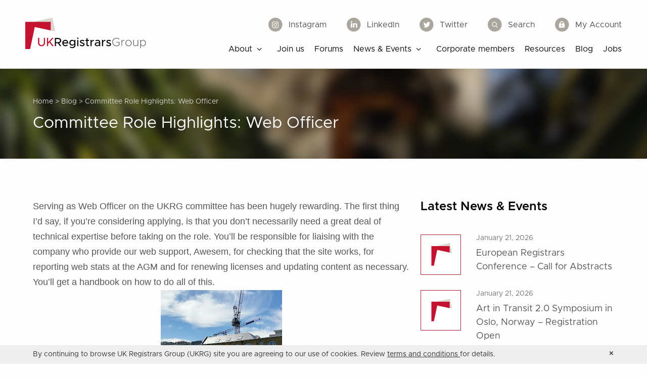

--- FILE ---
content_type: text/html; charset=UTF-8
request_url: https://www.ukregistrarsgroup.org/blog/committee-role-highlights-web-officer/
body_size: 12853
content:
<!doctype html>
<!--[if lt IE 9]><html class="no-js oldie" lang="en-GB"> <![endif]-->
<!--[if IE 9]><html class="no-js ie9" lang="en-GB"> <![endif]-->
<!--[if gt IE 9]><!--> <html class="no-js" lang="en-GB"> <!--<![endif]-->

<!-- Build by AWESEM ( https://www.awesem.co.uk ) - Proudly powered by WordPress ( http://wordpress.org ) -->

	<head>
		<meta charset="UTF-8">
		<meta http-equiv="x-ua-compatible" content="ie=edge">
		<meta name="viewport" content="width=device-width, initial-scale=1.0">
		<link rel="shortcut icon" href="https://www.ukregistrarsgroup.org/wp-content/themes/ukregistrars/dist/img/favicon.ico" type="image/x-icon" />
		<link rel="icon" href="https://www.ukregistrarsgroup.org/wp-content/themes/ukregistrars/dist/img/icon-32x32.png" sizes="32x32" />
		<link rel="icon" href="https://www.ukregistrarsgroup.org/wp-content/themes/ukregistrars/dist/img/icon-192x192.png" sizes="192x192" />
		<link rel="apple-touch-icon-precomposed" href="https://www.ukregistrarsgroup.org/wp-content/themes/ukregistrars/dist/img/icon-180x180.png" />
		<meta name="msapplication-TileImage" content="https://www.ukregistrarsgroup.org/wp-content/themes/ukregistrars/dist/img/icon-270x270.png" />
		<meta name='robots' content='index, follow, max-image-preview:large, max-snippet:-1, max-video-preview:-1' />
<meta name="dlm-version" content="5.1.6">
	<!-- This site is optimized with the Yoast SEO plugin v26.8 - https://yoast.com/product/yoast-seo-wordpress/ -->
	<title>Committee Role Highlights: Web Officer - UK Registrars Group (UKRG)</title>
	<link rel="canonical" href="https://www.ukregistrarsgroup.org/blog/committee-role-highlights-web-officer/" />
	<meta property="og:locale" content="en_GB" />
	<meta property="og:type" content="article" />
	<meta property="og:title" content="Committee Role Highlights: Web Officer - UK Registrars Group (UKRG)" />
	<meta property="og:description" content="Serving as Web Officer on the UKRG committee has been hugely rewarding. The first thing I’d say, if you’re considering applying, is that you..." />
	<meta property="og:url" content="https://www.ukregistrarsgroup.org/blog/committee-role-highlights-web-officer/" />
	<meta property="og:site_name" content="UK Registrars Group (UKRG)" />
	<meta property="article:modified_time" content="2020-03-05T11:43:23+00:00" />
	<meta property="og:image" content="https://2.bp.blogspot.com/-m8fA3B6sh_0/V62NbVmEWfI/AAAAAAAAAPk/iD0Rwe2qq6kwBUaxFhfbhogMrJWKf6AtwCEw/s320/SD_0001.jpg" />
	<meta name="twitter:card" content="summary_large_image" />
	<meta name="twitter:label1" content="Estimated reading time" />
	<meta name="twitter:data1" content="2 minutes" />
	<script type="application/ld+json" class="yoast-schema-graph">{"@context":"https://schema.org","@graph":[{"@type":"WebPage","@id":"https://www.ukregistrarsgroup.org/blog/committee-role-highlights-web-officer/","url":"https://www.ukregistrarsgroup.org/blog/committee-role-highlights-web-officer/","name":"Committee Role Highlights: Web Officer - UK Registrars Group (UKRG)","isPartOf":{"@id":"https://www.ukregistrarsgroup.org/#website"},"primaryImageOfPage":{"@id":"https://www.ukregistrarsgroup.org/blog/committee-role-highlights-web-officer/#primaryimage"},"image":{"@id":"https://www.ukregistrarsgroup.org/blog/committee-role-highlights-web-officer/#primaryimage"},"thumbnailUrl":"https://2.bp.blogspot.com/-m8fA3B6sh_0/V62NbVmEWfI/AAAAAAAAAPk/iD0Rwe2qq6kwBUaxFhfbhogMrJWKf6AtwCEw/s320/SD_0001.jpg","datePublished":"2016-08-12T07:52:00+00:00","dateModified":"2020-03-05T11:43:23+00:00","breadcrumb":{"@id":"https://www.ukregistrarsgroup.org/blog/committee-role-highlights-web-officer/#breadcrumb"},"inLanguage":"en-GB","potentialAction":[{"@type":"ReadAction","target":["https://www.ukregistrarsgroup.org/blog/committee-role-highlights-web-officer/"]}]},{"@type":"ImageObject","inLanguage":"en-GB","@id":"https://www.ukregistrarsgroup.org/blog/committee-role-highlights-web-officer/#primaryimage","url":"https://2.bp.blogspot.com/-m8fA3B6sh_0/V62NbVmEWfI/AAAAAAAAAPk/iD0Rwe2qq6kwBUaxFhfbhogMrJWKf6AtwCEw/s320/SD_0001.jpg","contentUrl":"https://2.bp.blogspot.com/-m8fA3B6sh_0/V62NbVmEWfI/AAAAAAAAAPk/iD0Rwe2qq6kwBUaxFhfbhogMrJWKf6AtwCEw/s320/SD_0001.jpg"},{"@type":"BreadcrumbList","@id":"https://www.ukregistrarsgroup.org/blog/committee-role-highlights-web-officer/#breadcrumb","itemListElement":[{"@type":"ListItem","position":1,"name":"Home","item":"/"},{"@type":"ListItem","position":2,"name":"Blog","item":"/blog/"},{"@type":"ListItem","position":3,"name":"Committee Role Highlights: Web Officer"}]},{"@type":"WebSite","@id":"https://www.ukregistrarsgroup.org/#website","url":"https://www.ukregistrarsgroup.org/","name":"UK Registrars Group (UKRG)","description":"","potentialAction":[{"@type":"SearchAction","target":{"@type":"EntryPoint","urlTemplate":"https://www.ukregistrarsgroup.org/?s={search_term_string}"},"query-input":{"@type":"PropertyValueSpecification","valueRequired":true,"valueName":"search_term_string"}}],"inLanguage":"en-GB"}]}</script>
	<!-- / Yoast SEO plugin. -->


<link rel='dns-prefetch' href='//cdn.usefathom.com' />
<link rel="alternate" type="application/rss+xml" title="UK Registrars Group (UKRG) &raquo; Feed" href="https://www.ukregistrarsgroup.org/feed/" />
<link rel="alternate" type="application/rss+xml" title="UK Registrars Group (UKRG) &raquo; Comments Feed" href="https://www.ukregistrarsgroup.org/comments/feed/" />
<link rel="alternate" title="oEmbed (JSON)" type="application/json+oembed" href="https://www.ukregistrarsgroup.org/wp-json/oembed/1.0/embed?url=https%3A%2F%2Fwww.ukregistrarsgroup.org%2Fblog%2Fcommittee-role-highlights-web-officer%2F" />
<link rel="alternate" title="oEmbed (XML)" type="text/xml+oembed" href="https://www.ukregistrarsgroup.org/wp-json/oembed/1.0/embed?url=https%3A%2F%2Fwww.ukregistrarsgroup.org%2Fblog%2Fcommittee-role-highlights-web-officer%2F&#038;format=xml" />
<style id='wp-img-auto-sizes-contain-inline-css' type='text/css'>
img:is([sizes=auto i],[sizes^="auto," i]){contain-intrinsic-size:3000px 1500px}
/*# sourceURL=wp-img-auto-sizes-contain-inline-css */
</style>
<style id='wp-block-library-inline-css' type='text/css'>
:root{--wp-block-synced-color:#7a00df;--wp-block-synced-color--rgb:122,0,223;--wp-bound-block-color:var(--wp-block-synced-color);--wp-editor-canvas-background:#ddd;--wp-admin-theme-color:#007cba;--wp-admin-theme-color--rgb:0,124,186;--wp-admin-theme-color-darker-10:#006ba1;--wp-admin-theme-color-darker-10--rgb:0,107,160.5;--wp-admin-theme-color-darker-20:#005a87;--wp-admin-theme-color-darker-20--rgb:0,90,135;--wp-admin-border-width-focus:2px}@media (min-resolution:192dpi){:root{--wp-admin-border-width-focus:1.5px}}.wp-element-button{cursor:pointer}:root .has-very-light-gray-background-color{background-color:#eee}:root .has-very-dark-gray-background-color{background-color:#313131}:root .has-very-light-gray-color{color:#eee}:root .has-very-dark-gray-color{color:#313131}:root .has-vivid-green-cyan-to-vivid-cyan-blue-gradient-background{background:linear-gradient(135deg,#00d084,#0693e3)}:root .has-purple-crush-gradient-background{background:linear-gradient(135deg,#34e2e4,#4721fb 50%,#ab1dfe)}:root .has-hazy-dawn-gradient-background{background:linear-gradient(135deg,#faaca8,#dad0ec)}:root .has-subdued-olive-gradient-background{background:linear-gradient(135deg,#fafae1,#67a671)}:root .has-atomic-cream-gradient-background{background:linear-gradient(135deg,#fdd79a,#004a59)}:root .has-nightshade-gradient-background{background:linear-gradient(135deg,#330968,#31cdcf)}:root .has-midnight-gradient-background{background:linear-gradient(135deg,#020381,#2874fc)}:root{--wp--preset--font-size--normal:16px;--wp--preset--font-size--huge:42px}.has-regular-font-size{font-size:1em}.has-larger-font-size{font-size:2.625em}.has-normal-font-size{font-size:var(--wp--preset--font-size--normal)}.has-huge-font-size{font-size:var(--wp--preset--font-size--huge)}.has-text-align-center{text-align:center}.has-text-align-left{text-align:left}.has-text-align-right{text-align:right}.has-fit-text{white-space:nowrap!important}#end-resizable-editor-section{display:none}.aligncenter{clear:both}.items-justified-left{justify-content:flex-start}.items-justified-center{justify-content:center}.items-justified-right{justify-content:flex-end}.items-justified-space-between{justify-content:space-between}.screen-reader-text{border:0;clip-path:inset(50%);height:1px;margin:-1px;overflow:hidden;padding:0;position:absolute;width:1px;word-wrap:normal!important}.screen-reader-text:focus{background-color:#ddd;clip-path:none;color:#444;display:block;font-size:1em;height:auto;left:5px;line-height:normal;padding:15px 23px 14px;text-decoration:none;top:5px;width:auto;z-index:100000}html :where(.has-border-color){border-style:solid}html :where([style*=border-top-color]){border-top-style:solid}html :where([style*=border-right-color]){border-right-style:solid}html :where([style*=border-bottom-color]){border-bottom-style:solid}html :where([style*=border-left-color]){border-left-style:solid}html :where([style*=border-width]){border-style:solid}html :where([style*=border-top-width]){border-top-style:solid}html :where([style*=border-right-width]){border-right-style:solid}html :where([style*=border-bottom-width]){border-bottom-style:solid}html :where([style*=border-left-width]){border-left-style:solid}html :where(img[class*=wp-image-]){height:auto;max-width:100%}:where(figure){margin:0 0 1em}html :where(.is-position-sticky){--wp-admin--admin-bar--position-offset:var(--wp-admin--admin-bar--height,0px)}@media screen and (max-width:600px){html :where(.is-position-sticky){--wp-admin--admin-bar--position-offset:0px}}

/*# sourceURL=wp-block-library-inline-css */
</style><link rel='stylesheet' id='wc-blocks-style-css' href='https://www.ukregistrarsgroup.org/wp-content/plugins/woocommerce/assets/client/blocks/wc-blocks.css?ver=wc-10.4.3' type='text/css' media='all' />
<style id='global-styles-inline-css' type='text/css'>
:root{--wp--preset--aspect-ratio--square: 1;--wp--preset--aspect-ratio--4-3: 4/3;--wp--preset--aspect-ratio--3-4: 3/4;--wp--preset--aspect-ratio--3-2: 3/2;--wp--preset--aspect-ratio--2-3: 2/3;--wp--preset--aspect-ratio--16-9: 16/9;--wp--preset--aspect-ratio--9-16: 9/16;--wp--preset--color--black: #000000;--wp--preset--color--cyan-bluish-gray: #abb8c3;--wp--preset--color--white: #ffffff;--wp--preset--color--pale-pink: #f78da7;--wp--preset--color--vivid-red: #cf2e2e;--wp--preset--color--luminous-vivid-orange: #ff6900;--wp--preset--color--luminous-vivid-amber: #fcb900;--wp--preset--color--light-green-cyan: #7bdcb5;--wp--preset--color--vivid-green-cyan: #00d084;--wp--preset--color--pale-cyan-blue: #8ed1fc;--wp--preset--color--vivid-cyan-blue: #0693e3;--wp--preset--color--vivid-purple: #9b51e0;--wp--preset--gradient--vivid-cyan-blue-to-vivid-purple: linear-gradient(135deg,rgb(6,147,227) 0%,rgb(155,81,224) 100%);--wp--preset--gradient--light-green-cyan-to-vivid-green-cyan: linear-gradient(135deg,rgb(122,220,180) 0%,rgb(0,208,130) 100%);--wp--preset--gradient--luminous-vivid-amber-to-luminous-vivid-orange: linear-gradient(135deg,rgb(252,185,0) 0%,rgb(255,105,0) 100%);--wp--preset--gradient--luminous-vivid-orange-to-vivid-red: linear-gradient(135deg,rgb(255,105,0) 0%,rgb(207,46,46) 100%);--wp--preset--gradient--very-light-gray-to-cyan-bluish-gray: linear-gradient(135deg,rgb(238,238,238) 0%,rgb(169,184,195) 100%);--wp--preset--gradient--cool-to-warm-spectrum: linear-gradient(135deg,rgb(74,234,220) 0%,rgb(151,120,209) 20%,rgb(207,42,186) 40%,rgb(238,44,130) 60%,rgb(251,105,98) 80%,rgb(254,248,76) 100%);--wp--preset--gradient--blush-light-purple: linear-gradient(135deg,rgb(255,206,236) 0%,rgb(152,150,240) 100%);--wp--preset--gradient--blush-bordeaux: linear-gradient(135deg,rgb(254,205,165) 0%,rgb(254,45,45) 50%,rgb(107,0,62) 100%);--wp--preset--gradient--luminous-dusk: linear-gradient(135deg,rgb(255,203,112) 0%,rgb(199,81,192) 50%,rgb(65,88,208) 100%);--wp--preset--gradient--pale-ocean: linear-gradient(135deg,rgb(255,245,203) 0%,rgb(182,227,212) 50%,rgb(51,167,181) 100%);--wp--preset--gradient--electric-grass: linear-gradient(135deg,rgb(202,248,128) 0%,rgb(113,206,126) 100%);--wp--preset--gradient--midnight: linear-gradient(135deg,rgb(2,3,129) 0%,rgb(40,116,252) 100%);--wp--preset--font-size--small: 13px;--wp--preset--font-size--medium: 20px;--wp--preset--font-size--large: 36px;--wp--preset--font-size--x-large: 42px;--wp--preset--spacing--20: 0.44rem;--wp--preset--spacing--30: 0.67rem;--wp--preset--spacing--40: 1rem;--wp--preset--spacing--50: 1.5rem;--wp--preset--spacing--60: 2.25rem;--wp--preset--spacing--70: 3.38rem;--wp--preset--spacing--80: 5.06rem;--wp--preset--shadow--natural: 6px 6px 9px rgba(0, 0, 0, 0.2);--wp--preset--shadow--deep: 12px 12px 50px rgba(0, 0, 0, 0.4);--wp--preset--shadow--sharp: 6px 6px 0px rgba(0, 0, 0, 0.2);--wp--preset--shadow--outlined: 6px 6px 0px -3px rgb(255, 255, 255), 6px 6px rgb(0, 0, 0);--wp--preset--shadow--crisp: 6px 6px 0px rgb(0, 0, 0);}:where(.is-layout-flex){gap: 0.5em;}:where(.is-layout-grid){gap: 0.5em;}body .is-layout-flex{display: flex;}.is-layout-flex{flex-wrap: wrap;align-items: center;}.is-layout-flex > :is(*, div){margin: 0;}body .is-layout-grid{display: grid;}.is-layout-grid > :is(*, div){margin: 0;}:where(.wp-block-columns.is-layout-flex){gap: 2em;}:where(.wp-block-columns.is-layout-grid){gap: 2em;}:where(.wp-block-post-template.is-layout-flex){gap: 1.25em;}:where(.wp-block-post-template.is-layout-grid){gap: 1.25em;}.has-black-color{color: var(--wp--preset--color--black) !important;}.has-cyan-bluish-gray-color{color: var(--wp--preset--color--cyan-bluish-gray) !important;}.has-white-color{color: var(--wp--preset--color--white) !important;}.has-pale-pink-color{color: var(--wp--preset--color--pale-pink) !important;}.has-vivid-red-color{color: var(--wp--preset--color--vivid-red) !important;}.has-luminous-vivid-orange-color{color: var(--wp--preset--color--luminous-vivid-orange) !important;}.has-luminous-vivid-amber-color{color: var(--wp--preset--color--luminous-vivid-amber) !important;}.has-light-green-cyan-color{color: var(--wp--preset--color--light-green-cyan) !important;}.has-vivid-green-cyan-color{color: var(--wp--preset--color--vivid-green-cyan) !important;}.has-pale-cyan-blue-color{color: var(--wp--preset--color--pale-cyan-blue) !important;}.has-vivid-cyan-blue-color{color: var(--wp--preset--color--vivid-cyan-blue) !important;}.has-vivid-purple-color{color: var(--wp--preset--color--vivid-purple) !important;}.has-black-background-color{background-color: var(--wp--preset--color--black) !important;}.has-cyan-bluish-gray-background-color{background-color: var(--wp--preset--color--cyan-bluish-gray) !important;}.has-white-background-color{background-color: var(--wp--preset--color--white) !important;}.has-pale-pink-background-color{background-color: var(--wp--preset--color--pale-pink) !important;}.has-vivid-red-background-color{background-color: var(--wp--preset--color--vivid-red) !important;}.has-luminous-vivid-orange-background-color{background-color: var(--wp--preset--color--luminous-vivid-orange) !important;}.has-luminous-vivid-amber-background-color{background-color: var(--wp--preset--color--luminous-vivid-amber) !important;}.has-light-green-cyan-background-color{background-color: var(--wp--preset--color--light-green-cyan) !important;}.has-vivid-green-cyan-background-color{background-color: var(--wp--preset--color--vivid-green-cyan) !important;}.has-pale-cyan-blue-background-color{background-color: var(--wp--preset--color--pale-cyan-blue) !important;}.has-vivid-cyan-blue-background-color{background-color: var(--wp--preset--color--vivid-cyan-blue) !important;}.has-vivid-purple-background-color{background-color: var(--wp--preset--color--vivid-purple) !important;}.has-black-border-color{border-color: var(--wp--preset--color--black) !important;}.has-cyan-bluish-gray-border-color{border-color: var(--wp--preset--color--cyan-bluish-gray) !important;}.has-white-border-color{border-color: var(--wp--preset--color--white) !important;}.has-pale-pink-border-color{border-color: var(--wp--preset--color--pale-pink) !important;}.has-vivid-red-border-color{border-color: var(--wp--preset--color--vivid-red) !important;}.has-luminous-vivid-orange-border-color{border-color: var(--wp--preset--color--luminous-vivid-orange) !important;}.has-luminous-vivid-amber-border-color{border-color: var(--wp--preset--color--luminous-vivid-amber) !important;}.has-light-green-cyan-border-color{border-color: var(--wp--preset--color--light-green-cyan) !important;}.has-vivid-green-cyan-border-color{border-color: var(--wp--preset--color--vivid-green-cyan) !important;}.has-pale-cyan-blue-border-color{border-color: var(--wp--preset--color--pale-cyan-blue) !important;}.has-vivid-cyan-blue-border-color{border-color: var(--wp--preset--color--vivid-cyan-blue) !important;}.has-vivid-purple-border-color{border-color: var(--wp--preset--color--vivid-purple) !important;}.has-vivid-cyan-blue-to-vivid-purple-gradient-background{background: var(--wp--preset--gradient--vivid-cyan-blue-to-vivid-purple) !important;}.has-light-green-cyan-to-vivid-green-cyan-gradient-background{background: var(--wp--preset--gradient--light-green-cyan-to-vivid-green-cyan) !important;}.has-luminous-vivid-amber-to-luminous-vivid-orange-gradient-background{background: var(--wp--preset--gradient--luminous-vivid-amber-to-luminous-vivid-orange) !important;}.has-luminous-vivid-orange-to-vivid-red-gradient-background{background: var(--wp--preset--gradient--luminous-vivid-orange-to-vivid-red) !important;}.has-very-light-gray-to-cyan-bluish-gray-gradient-background{background: var(--wp--preset--gradient--very-light-gray-to-cyan-bluish-gray) !important;}.has-cool-to-warm-spectrum-gradient-background{background: var(--wp--preset--gradient--cool-to-warm-spectrum) !important;}.has-blush-light-purple-gradient-background{background: var(--wp--preset--gradient--blush-light-purple) !important;}.has-blush-bordeaux-gradient-background{background: var(--wp--preset--gradient--blush-bordeaux) !important;}.has-luminous-dusk-gradient-background{background: var(--wp--preset--gradient--luminous-dusk) !important;}.has-pale-ocean-gradient-background{background: var(--wp--preset--gradient--pale-ocean) !important;}.has-electric-grass-gradient-background{background: var(--wp--preset--gradient--electric-grass) !important;}.has-midnight-gradient-background{background: var(--wp--preset--gradient--midnight) !important;}.has-small-font-size{font-size: var(--wp--preset--font-size--small) !important;}.has-medium-font-size{font-size: var(--wp--preset--font-size--medium) !important;}.has-large-font-size{font-size: var(--wp--preset--font-size--large) !important;}.has-x-large-font-size{font-size: var(--wp--preset--font-size--x-large) !important;}
/*# sourceURL=global-styles-inline-css */
</style>

<style id='classic-theme-styles-inline-css' type='text/css'>
/*! This file is auto-generated */
.wp-block-button__link{color:#fff;background-color:#32373c;border-radius:9999px;box-shadow:none;text-decoration:none;padding:calc(.667em + 2px) calc(1.333em + 2px);font-size:1.125em}.wp-block-file__button{background:#32373c;color:#fff;text-decoration:none}
/*# sourceURL=/wp-includes/css/classic-themes.min.css */
</style>
<link rel='stylesheet' id='bbp-default-css' href='https://www.ukregistrarsgroup.org/wp-content/plugins/bbpress/templates/default/css/bbpress.min.css?ver=2.6.14' type='text/css' media='all' />
<link rel='stylesheet' id='woocommerce-layout-css' href='https://www.ukregistrarsgroup.org/wp-content/plugins/woocommerce/assets/css/woocommerce-layout.css?ver=10.4.3' type='text/css' media='all' />
<link rel='stylesheet' id='woocommerce-smallscreen-css' href='https://www.ukregistrarsgroup.org/wp-content/plugins/woocommerce/assets/css/woocommerce-smallscreen.css?ver=10.4.3' type='text/css' media='only screen and (max-width: 768px)' />
<link rel='stylesheet' id='woocommerce-general-css' href='https://www.ukregistrarsgroup.org/wp-content/plugins/woocommerce/assets/css/woocommerce.css?ver=10.4.3' type='text/css' media='all' />
<style id='woocommerce-inline-inline-css' type='text/css'>
.woocommerce form .form-row .required { visibility: visible; }
/*# sourceURL=woocommerce-inline-inline-css */
</style>
<link rel='stylesheet' id='wc-memberships-frontend-css' href='https://www.ukregistrarsgroup.org/wp-content/plugins/woocommerce-memberships/assets/css/frontend/wc-memberships-frontend.min.css?ver=1.27.4' type='text/css' media='all' />
<link rel='stylesheet' id='main-stylesheet-css' href='https://www.ukregistrarsgroup.org/wp-content/themes/ukregistrars/dist/css/app.css?ver=30ef74faeeeaf50d393f5db97c54f530703f6315' type='text/css' media='all' />
<script type="text/javascript" src="https://cdn.usefathom.com/script.js" id="fathom-snippet-js" defer="defer" data-wp-strategy="defer" data-site="BLAWAWFL"   data-no-minify></script>
<script type="text/javascript" src="https://www.ukregistrarsgroup.org/wp-includes/js/jquery/jquery.min.js?ver=3.7.1" id="jquery-core-js"></script>
<script type="text/javascript" src="https://www.ukregistrarsgroup.org/wp-content/plugins/woocommerce/assets/js/jquery-blockui/jquery.blockUI.min.js?ver=2.7.0-wc.10.4.3" id="wc-jquery-blockui-js" defer="defer" data-wp-strategy="defer"></script>
<script type="text/javascript" id="wc-add-to-cart-js-extra">
/* <![CDATA[ */
var wc_add_to_cart_params = {"ajax_url":"/wp-admin/admin-ajax.php","wc_ajax_url":"/?wc-ajax=%%endpoint%%","i18n_view_cart":"View basket","cart_url":"https://www.ukregistrarsgroup.org/?page_id=62","is_cart":"","cart_redirect_after_add":"no"};
//# sourceURL=wc-add-to-cart-js-extra
/* ]]> */
</script>
<script type="text/javascript" src="https://www.ukregistrarsgroup.org/wp-content/plugins/woocommerce/assets/js/frontend/add-to-cart.min.js?ver=10.4.3" id="wc-add-to-cart-js" defer="defer" data-wp-strategy="defer"></script>
<script type="text/javascript" src="https://www.ukregistrarsgroup.org/wp-content/plugins/woocommerce/assets/js/js-cookie/js.cookie.min.js?ver=2.1.4-wc.10.4.3" id="wc-js-cookie-js" defer="defer" data-wp-strategy="defer"></script>
<script type="text/javascript" id="woocommerce-js-extra">
/* <![CDATA[ */
var woocommerce_params = {"ajax_url":"/wp-admin/admin-ajax.php","wc_ajax_url":"/?wc-ajax=%%endpoint%%","i18n_password_show":"Show password","i18n_password_hide":"Hide password"};
//# sourceURL=woocommerce-js-extra
/* ]]> */
</script>
<script type="text/javascript" src="https://www.ukregistrarsgroup.org/wp-content/plugins/woocommerce/assets/js/frontend/woocommerce.min.js?ver=10.4.3" id="woocommerce-js" defer="defer" data-wp-strategy="defer"></script>
<link rel="https://api.w.org/" href="https://www.ukregistrarsgroup.org/wp-json/" /><link rel="alternate" title="JSON" type="application/json" href="https://www.ukregistrarsgroup.org/wp-json/wp/v2/blog_post/9328" /><link rel="EditURI" type="application/rsd+xml" title="RSD" href="https://www.ukregistrarsgroup.org/xmlrpc.php?rsd" />

<link rel='shortlink' href='https://www.ukregistrarsgroup.org/?p=9328' />
<!-- Stream WordPress user activity plugin v4.1.1 -->
	<noscript><style>.woocommerce-product-gallery{ opacity: 1 !important; }</style></noscript>
			<style type="text/css" id="wp-custom-css">
			#bbpress-forums .wc-memberships-restriction-message {
    font-size: 1rem;
    color: #575757;
    line-height: 1.5;
}

@media print, screen and (min-width: 64em) { #bbpress-forums .wc-memberships-restriction-message {
    font-size: 1.125rem;
    line-height: 1.65;
}
}		</style>
		
		<script>
		  (function(i,s,o,g,r,a,m){i['GoogleAnalyticsObject']=r;i[r]=i[r]||function(){
		  (i[r].q=i[r].q||[]).push(arguments)},i[r].l=1*new Date();a=s.createElement(o),
		  m=s.getElementsByTagName(o)[0];a.async=1;a.src=g;m.parentNode.insertBefore(a,m)
		  })(window,document,'script','//www.google-analytics.com/analytics.js','ga');

		  ga('create', 'UA-43019556-1', 'auto');
		  ga('send', 'pageview');

		</script>

	</head>

	<body class="wp-singular blog_post-template-default single single-blog_post postid-9328 wp-theme-ukregistrars theme-ukregistrars woocommerce-no-js">

		<a href="#content" class="screen-reader-shortcut" tabindex="1">Skip to content</a>

				<!--[if lte IE 9]>
			<p class="browserupgrade">You are using an <strong>outdated</strong> browser. Please <a href="http://browsehappy.com/">upgrade your browser</a> to improve your experience.</p>
		<![endif]-->

				<div class="cookie-message js-cookie-message">
	<div class="grid-container">
		<div class="grid-x">
			<div class="small-12 cell">
				<button class="js-cookie-close cookie-message__close"  data-close
					aria-label="Accept cookie policy and hide cookie message"
					type="button">
					<span aria-hidden="true">&times;</span>
				</button>
				By continuing to browse UK Registrars Group (UKRG) site you are agreeing to our use of cookies.				Review				<a class="cookie-message__link" href="https://www.ukregistrarsgroup.org/privacy-and-terms/">
					terms and conditions 				</a>
				for details.			</div>
		</div>
	</div>
</div>

		<header>

						<div data-sticky-header-wrapper
				data-header-padding-top-large-up=35				data-header-padding-bottom-large-up=20			>
							<div class="header-main">
					<div class="grid-x">
						<div class="shrink cell header-main__logo-container">
														<a href="https://www.ukregistrarsgroup.org/">
								<img class="header-main__logo inject-svg"
									src="https://www.ukregistrarsgroup.org/wp-content/themes/ukregistrars/dist/img/ukrg-logo.svg"
									alt="Go to the homepage">
							</a>
						</div>
						<div class="auto cell header-main__content">
														<ul class="header-top header-top--desktop">
								<li class="header-top__item">
									<a class="header-top__link" href="https://www.instagram.com/ukregistrars/" target="_blank" rel="noopener noreferrer">
										<img class="header-top__icon inject-svg" src="https://www.ukregistrarsgroup.org/wp-content/themes/ukregistrars/dist/img/top-instagram.svg" alt="">
										Instagram									</a>
								</li>
								<li class="header-top__item">
									<a class="header-top__link" href="https://www.linkedin.com/groups/3988631/" target="_blank" rel="noopener noreferrer">
										<img class="header-top__icon inject-svg" src="https://www.ukregistrarsgroup.org/wp-content/themes/ukregistrars/dist/img/top-linkedin.svg" alt="">
										LinkedIn									</a>
								</li>
								<li class="header-top__item">
									<a class="header-top__link" href="https://twitter.com/UKregistrars" target="_blank" rel="noopener noreferrer">
										<img class="header-top__icon inject-svg" src="https://www.ukregistrarsgroup.org/wp-content/themes/ukregistrars/dist/img/top-twitter.svg" alt="">
										Twitter									</a>
								</li>
								<li class="header-top__item">
									<button class="search-widget__activator header-top__link" data-toggle="search-widget-header">
										<img class="header-top__icon inject-svg" src="https://www.ukregistrarsgroup.org/wp-content/themes/ukregistrars/dist/img/top-search.svg" alt="">
										Search									</button>
									<div class="search-widget__dropdown" id="search-widget-header" data-dropdown data-dropdown-content
										data-auto-focus="true" data-close-on-click="true" data-position="bottom" data-alignment="right" data-h-offset="-10">
										<form class="search-form" action="https://www.ukregistrarsgroup.org/">
	<label class="search-form__input-wrapper"><span class="screen-reader-text">Search this site:</span>
		<input class="search-form__input" type="text" name="s" placeholder="Search this site" value="" autocomplete="off">
	</label>
	<button class="search-form__button" type="submit">
		<span class="screen-reader-text">Search</span>
		<img class="inject-svg search-form__icon"
		src="https://www.ukregistrarsgroup.org/wp-content/themes/ukregistrars/dist/img/icon-search.svg"
		alt="Search"
		>
	</button>
</form>
									</div>
								</li>
								<li class="header-top__item">
									<a class="header-top__link" href="/my-account/">
										<img class="header-top__icon inject-svg" src="https://www.ukregistrarsgroup.org/wp-content/themes/ukregistrars/dist/img/top-login.svg" alt="">
										My Account									</a>
								</li>
							</ul>

														<div class="main-nav-mobile-activator__wrapper">
								<button type="button" id="mobile-menu-activator" class="main-nav-mobile-activator button" data-toggle="mobile-menu-wrapper">
									<span class="screen-reader-text">Toggle</span>
									<span class="main-nav-mobile-activator__icon"></span>
								</button>
							</div>

														
														<nav class="main-nav-desktop">
								<ul id="menu-main-navigation" class="menu dropdown main-nav-desktop__list" data-dropdown-menu><li id="menu-item-24" class="menu-item menu-item-type-post_type menu-item-object-page menu-item-has-children menu-item-24 main-nav-desktop__item"><a class="main-nav-desktop__link" href="https://www.ukregistrarsgroup.org/about/">About</a>
<ul class="menu">
	<li id="menu-item-5191" class="menu-item menu-item-type-post_type menu-item-object-page menu-item-5191 main-nav-desktop__item"><a class="main-nav-desktop__link" href="https://www.ukregistrarsgroup.org/contacts/">Contact</a></li>
	<li id="menu-item-5193" class="menu-item menu-item-type-post_type menu-item-object-page menu-item-5193 main-nav-desktop__item"><a class="main-nav-desktop__link" href="https://www.ukregistrarsgroup.org/policies/">Policies</a></li>
	<li id="menu-item-12258" class="menu-item menu-item-type-post_type menu-item-object-page menu-item-12258 main-nav-desktop__item"><a class="main-nav-desktop__link" href="https://www.ukregistrarsgroup.org/membership-list/">Membership List</a></li>
</ul>
</li>
<li id="menu-item-5190" class="menu-item menu-item-type-post_type menu-item-object-page menu-item-5190 main-nav-desktop__item"><a class="main-nav-desktop__link" href="https://www.ukregistrarsgroup.org/join-us/">Join us</a></li>
<li id="menu-item-11851" class="menu-item menu-item-type-custom menu-item-object-custom menu-item-11851 main-nav-desktop__item"><a class="main-nav-desktop__link" href="https://www.ukregistrarsgroup.org/forums/">Forums</a></li>
<li id="menu-item-21" class="menu-item menu-item-type-post_type menu-item-object-page menu-item-has-children menu-item-21 main-nav-desktop__item"><a class="main-nav-desktop__link" href="https://www.ukregistrarsgroup.org/news-and-events/">News &#038; Events</a>
<ul class="menu">
	<li id="menu-item-5247" class="menu-item menu-item-type-custom menu-item-object-custom menu-item-5247 main-nav-desktop__item"><a class="main-nav-desktop__link" href="https://www.ukregistrarsgroup.org/resources/event-reports/">Event Materials</a></li>
</ul>
</li>
<li id="menu-item-5192" class="menu-item menu-item-type-post_type menu-item-object-page menu-item-5192 main-nav-desktop__item"><a class="main-nav-desktop__link" href="https://www.ukregistrarsgroup.org/corporate-members/">Corporate members</a></li>
<li id="menu-item-5194" class="menu-item menu-item-type-post_type menu-item-object-page menu-item-5194 main-nav-desktop__item"><a class="main-nav-desktop__link" href="https://www.ukregistrarsgroup.org/resources/">Resources</a></li>
<li id="menu-item-17" class="menu-item menu-item-type-post_type menu-item-object-page menu-item-17 main-nav-desktop__item"><a class="main-nav-desktop__link" href="https://www.ukregistrarsgroup.org/blog/">Blog</a></li>
<li id="menu-item-5195" class="menu-item menu-item-type-post_type menu-item-object-page menu-item-5195 main-nav-desktop__item"><a class="main-nav-desktop__link" href="https://www.ukregistrarsgroup.org/jobs/">Jobs</a></li>
</ul>							</nav>
						</div>
					</div>

										<nav id="mobile-menu-wrapper" class="main-nav-mobile" data-toggler data-animate="scale-in-up scale-out-down">
						<header class="main-nav-mobile__header">
							<a class="main-nav-mobile__logo-link" href="https://www.ukregistrarsgroup.org/">
								<img class="main-nav-mobile__logo inject-svg"
									src="https://www.ukregistrarsgroup.org/wp-content/themes/ukregistrars/dist/img/ukrg-logo.svg"
									alt="Go to the homepage">
							</a>

							<button type="button" class="main-nav-mobile-activator button active" data-toggle="mobile-menu-wrapper">
								<span class="screen-reader-text">Close Menu</span>
								<span class="main-nav-mobile-activator__icon"></span>
							</button>
						</header>
						<ul id="menu-main-navigation-1" class="menu vertical main-nav-mobile__list" data-accordion-menu data-submenu-toggle="true"><li class="menu-item menu-item-type-post_type menu-item-object-page menu-item-has-children menu-item-24 main-nav-mobile__item"><a class="main-nav-mobile__link" href="https://www.ukregistrarsgroup.org/about/">About</a>
<ul class="menu vertical nested">
	<li class="menu-item menu-item-type-post_type menu-item-object-page menu-item-5191 main-nav-mobile__item"><a class="main-nav-mobile__link" href="https://www.ukregistrarsgroup.org/contacts/">Contact</a></li>
	<li class="menu-item menu-item-type-post_type menu-item-object-page menu-item-5193 main-nav-mobile__item"><a class="main-nav-mobile__link" href="https://www.ukregistrarsgroup.org/policies/">Policies</a></li>
	<li class="menu-item menu-item-type-post_type menu-item-object-page menu-item-12258 main-nav-mobile__item"><a class="main-nav-mobile__link" href="https://www.ukregistrarsgroup.org/membership-list/">Membership List</a></li>
</ul>
</li>
<li class="menu-item menu-item-type-post_type menu-item-object-page menu-item-5190 main-nav-mobile__item"><a class="main-nav-mobile__link" href="https://www.ukregistrarsgroup.org/join-us/">Join us</a></li>
<li class="menu-item menu-item-type-custom menu-item-object-custom menu-item-11851 main-nav-mobile__item"><a class="main-nav-mobile__link" href="https://www.ukregistrarsgroup.org/forums/">Forums</a></li>
<li class="menu-item menu-item-type-post_type menu-item-object-page menu-item-has-children menu-item-21 main-nav-mobile__item"><a class="main-nav-mobile__link" href="https://www.ukregistrarsgroup.org/news-and-events/">News &#038; Events</a>
<ul class="menu vertical nested">
	<li class="menu-item menu-item-type-custom menu-item-object-custom menu-item-5247 main-nav-mobile__item"><a class="main-nav-mobile__link" href="https://www.ukregistrarsgroup.org/resources/event-reports/">Event Materials</a></li>
</ul>
</li>
<li class="menu-item menu-item-type-post_type menu-item-object-page menu-item-5192 main-nav-mobile__item"><a class="main-nav-mobile__link" href="https://www.ukregistrarsgroup.org/corporate-members/">Corporate members</a></li>
<li class="menu-item menu-item-type-post_type menu-item-object-page menu-item-5194 main-nav-mobile__item"><a class="main-nav-mobile__link" href="https://www.ukregistrarsgroup.org/resources/">Resources</a></li>
<li class="menu-item menu-item-type-post_type menu-item-object-page menu-item-17 main-nav-mobile__item"><a class="main-nav-mobile__link" href="https://www.ukregistrarsgroup.org/blog/">Blog</a></li>
<li class="menu-item menu-item-type-post_type menu-item-object-page menu-item-5195 main-nav-mobile__item"><a class="main-nav-mobile__link" href="https://www.ukregistrarsgroup.org/jobs/">Jobs</a></li>
</ul>												<ul class="header-top header-top--mobile">
							<li class="header-top__item">
								<a class="header-top__link" href="https://www.instagram.com/ukregistrars/" target="_blank" rel="noopener noreferrer">
									<img class="header-top__icon inject-svg" src="https://www.ukregistrarsgroup.org/wp-content/themes/ukregistrars/dist/img/top-instagram.svg" alt="">
									Instagram								</a>
							</li>
							<li class="header-top__item">
								<a class="header-top__link" href="https://www.linkedin.com/groups/3988631/" target="_blank" rel="noopener noreferrer">
									<img class="header-top__icon inject-svg" src="https://www.ukregistrarsgroup.org/wp-content/themes/ukregistrars/dist/img/top-linkedin.svg" alt="">
									LinkedIn								</a>
							</li>
							<li class="header-top__item">
								<a class="header-top__link" href="https://twitter.com/UKregistrars" target="_blank" rel="noopener noreferrer">
									<img class="header-top__icon inject-svg" src="https://www.ukregistrarsgroup.org/wp-content/themes/ukregistrars/dist/img/top-twitter.svg" alt="">
									Twitter								</a>
							</li>
							<li class="header-top__item">
								<a class="header-top__link" href="/my-account/">
									<img class="header-top__icon inject-svg" src="https://www.ukregistrarsgroup.org/wp-content/themes/ukregistrars/dist/img/top-login.svg" alt="">
									My Account								</a>
							</li>
							<li class="header-top__item">
								<form class="search-form" action="https://www.ukregistrarsgroup.org/">
	<label class="search-form__input-wrapper"><span class="screen-reader-text">Search this site:</span>
		<input class="search-form__input" type="text" name="s" placeholder="Search this site" value="" autocomplete="off">
	</label>
	<button class="search-form__button" type="submit">
		<span class="screen-reader-text">Search</span>
		<img class="inject-svg search-form__icon"
		src="https://www.ukregistrarsgroup.org/wp-content/themes/ukregistrars/dist/img/icon-search.svg"
		alt="Search"
		>
	</button>
</form>
							</li>
						</ul>
					</nav>

				</div>
						</div><!-- [data-sticky-header-wrapper] -->
					</header>

		<main id="content">



<div class="master-content__intro">
	<div class="grid-container">
		<div class="grid-x">
			<div class="small-12 cell">
				<nav class="breadcrumbs"><span><span><a href="/">Home</a></span> &gt; <span><a href="/blog/">Blog</a></span> &gt; <span class="breadcrumb_last" aria-current="page">Committee Role Highlights: Web Officer</span></span></nav>				<h1 class="post-content__title">Committee Role Highlights: Web Officer</h1>
			</div>
		</div>
	</div>
</div>

<div class="grid-container">
	<div class="grid-x master-content grid-x-center">
		<div class="medium-10 large-8 cell master-content__column">
			<article class="post-content">
	
	<div class="post-content__body">
		<div><span style="font-family: Arial, Helvetica, sans-serif;">Serving as Web Officer on the UKRG committee has been hugely rewarding. The first thing I’d say, if you’re considering applying, is that you don’t necessarily need a great deal of technical expertise before taking on the role. You’ll be responsible for liaising with the company who provide our web support, Awesem, for checking that the site works, for reporting web stats at the AGM and for renewing licenses and updating content as necessary. You’ll get a handbook on how to do all of this.&nbsp;</span></div>
<div style="clear: both; text-align: center;"><span style="font-family: Arial, Helvetica, sans-serif;"><a href="https://2.bp.blogspot.com/-m8fA3B6sh_0/V62NbVmEWfI/AAAAAAAAAPk/iD0Rwe2qq6kwBUaxFhfbhogMrJWKf6AtwCEw/s1600/SD_0001.jpg" style="margin-left: 1em; margin-right: 1em;"><img fetchpriority="high" decoding="async" border="0" height="320" src="https://2.bp.blogspot.com/-m8fA3B6sh_0/V62NbVmEWfI/AAAAAAAAAPk/iD0Rwe2qq6kwBUaxFhfbhogMrJWKf6AtwCEw/s320/SD_0001.jpg" width="240" /></a></span></div>
<p></p>
<table align="center" cellpadding="0" cellspacing="0" style="margin-left: auto; margin-right: auto; text-align: center;">
<tbody>
<tr>
<td style="text-align: center;"><a href="https://4.bp.blogspot.com/-B3fYOQOe3to/V62NbWl48BI/AAAAAAAAAPo/1vYcRS0Nd0crQPywT0jsYExX4QyO1IdzACEw/s1600/SD_0003.jpg" style="margin-left: auto; margin-right: auto;"><img decoding="async" border="0" height="180" src="https://4.bp.blogspot.com/-B3fYOQOe3to/V62NbWl48BI/AAAAAAAAAPo/1vYcRS0Nd0crQPywT0jsYExX4QyO1IdzACEw/s320/SD_0003.jpg" width="320" /></a></td>
</tr>
<tr>
<td style="text-align: center;"><span style="font-family: Arial, Helvetica, sans-serif;">At some of our Event venues: the Canal Museum (above) and the old Design Museum (below)</span></td>
</tr>
</tbody>
</table>
<div style="clear: both; text-align: center;"><span style="font-family: Arial, Helvetica, sans-serif;"></span></div>
<p></p>
<div><span style="font-family: Arial, Helvetica, sans-serif;"><br /></span></div>
<div><span style="font-family: Arial, Helvetica, sans-serif;">That said, one of the big highlights of the role for me has been learning about, and developing experience of, website admin. I also led on a project to overhaul the website’s content, which was a very rewarding opportunity to ensure the website remains a useful and usable resource. It’s also developed my negotiation skills, advocating for UKRG’s needs to the Web Support Company and advocating to the committee the reasons for spending money on the website.</p>
<table align="center" cellpadding="0" cellspacing="0" style="margin-left: auto; margin-right: auto; text-align: center;">
<tbody>
<tr>
<td style="text-align: center;"><a href="https://2.bp.blogspot.com/-_BVA-PyjNy0/V62Nb8uSA1I/AAAAAAAAAPw/tQ1kP2aq71svUBBQYFqXHOUjJ4XbdxLJQCEw/s1600/SD_0005.JPG" style="margin-left: auto; margin-right: auto;"><img decoding="async" border="0" height="240" src="https://2.bp.blogspot.com/-_BVA-PyjNy0/V62Nb8uSA1I/AAAAAAAAAPw/tQ1kP2aq71svUBBQYFqXHOUjJ4XbdxLJQCEw/s320/SD_0005.JPG" width="320" /></a></td>
</tr>
<tr>
<td style="text-align: center;">Panel Discussion at the event in Manchester, April 2016</td>
</tr>
</tbody>
</table>
<p><o:p></o:p></span></div>
<div></div>
<div><span style="font-family: Arial, Helvetica, sans-serif;">Being part of the UKRG committee has given me lots of other amazing opportunities – from getting to know the rest of the committee to having the opportunity to give input on major sector issues. I was also very lucky to attend the European Registrars Conference in Vienna, which was a fantastic opportunity to meet colleagues from across Europe and to learn about the challenges and opportunities faced across the continent.<o:p></o:p></span></div>
<div><span style="font-family: Arial, Helvetica, sans-serif;"><br /></span></div>
<table align="center" cellpadding="0" cellspacing="0" style="margin-left: auto; margin-right: auto; text-align: center;">
<tbody>
<tr>
<td style="text-align: center;"><a href="https://3.bp.blogspot.com/-o-tHqyXrSw0/V62NbS9LMyI/AAAAAAAAAPg/kG_5pdyc3fM-6N0hlewb0Z1zcfGdfgUGQCEw/s1600/SD_0002.jpg" style="margin-left: auto; margin-right: auto;"><img loading="lazy" decoding="async" border="0" height="240" src="https://3.bp.blogspot.com/-o-tHqyXrSw0/V62NbS9LMyI/AAAAAAAAAPg/kG_5pdyc3fM-6N0hlewb0Z1zcfGdfgUGQCEw/s320/SD_0002.jpg" width="320" /></a></td>
</tr>
<tr>
<td style="text-align: center;"><span style="font-family: Arial, Helvetica, sans-serif;">At the European Registrars&#8217; Conference in Vienna</span></td>
</tr>
</tbody>
</table>
<div></div>
<div><span style="font-family: Arial, Helvetica, sans-serif;">Overall, it’s been a tremendous experience. If you’re considering applying and want to chat through what the role entails, please do get in touch with me.<o:p></o:p></span></div>
<div><span style="font-family: Arial, Helvetica, sans-serif;"><br /></span></div>
<div><i><span style="font-family: Arial, Helvetica, sans-serif;">Susannah Darby&nbsp;</span><span style="font-family: Arial, Helvetica, sans-serif;">UKRG Web Officer 2014-2016</span></i></div>
<div><o:p></o:p></div>
	</div>
</article>
		</div>
		<aside class="medium-10 large-4 cell">
			<div class="sidebar-widget widget-recent-posts">
	<h4 class="sidebar-widget__title">Latest News &amp; Events</h4>
	<ul class="widget-recent-posts__list">
						<li class="widget-recent-posts__item">
				<a class="widget-recent-posts__link" title="European Registrars Conference &#8211; Call for Abstracts" href="https://www.ukregistrarsgroup.org/news/european-registrars-conference-call-for-abstracts/">
					<span class="widget-recent-posts__image-wrapper">
													<img class="widget-recent-posts__image  widget-recent-posts__image--default inject-svg" src="https://www.ukregistrarsgroup.org/wp-content/themes/ukregistrars/dist/img/default-square.svg" alt="">
											</span>
					<span class="widget-recent-posts__text">
						<time class="widget-recent-posts__time" datetime="2026-01-21T09:14:20+00:00" aria-hidden="true">
							January 21, 2026						</time>
						<h5 class="widget-recent-posts__title">European Registrars Conference &#8211; Call for Abstracts</h5>
					</span>
				</a>
			</li>
					<li class="widget-recent-posts__item">
				<a class="widget-recent-posts__link" title="Art in Transit 2.0 Symposium in Oslo, Norway &#8211; Registration Open" href="https://www.ukregistrarsgroup.org/news/art-in-transit-2-0-symposium-in-oslo-norway-registration-open/">
					<span class="widget-recent-posts__image-wrapper">
													<img class="widget-recent-posts__image  widget-recent-posts__image--default inject-svg" src="https://www.ukregistrarsgroup.org/wp-content/themes/ukregistrars/dist/img/default-square.svg" alt="">
											</span>
					<span class="widget-recent-posts__text">
						<time class="widget-recent-posts__time" datetime="2026-01-21T09:07:31+00:00" aria-hidden="true">
							January 21, 2026						</time>
						<h5 class="widget-recent-posts__title">Art in Transit 2.0 Symposium in Oslo, Norway &#8211; Registration Open</h5>
					</span>
				</a>
			</li>
					<li class="widget-recent-posts__item">
				<a class="widget-recent-posts__link" title="Martyn&#8217;s Law Research " href="https://www.ukregistrarsgroup.org/news/martyns-law-research/">
					<span class="widget-recent-posts__image-wrapper">
													<img class="widget-recent-posts__image  widget-recent-posts__image--default inject-svg" src="https://www.ukregistrarsgroup.org/wp-content/themes/ukregistrars/dist/img/default-square.svg" alt="">
											</span>
					<span class="widget-recent-posts__text">
						<time class="widget-recent-posts__time" datetime="2026-01-21T09:04:18+00:00" aria-hidden="true">
							January 21, 2026						</time>
						<h5 class="widget-recent-posts__title">Martyn&#8217;s Law Research </h5>
					</span>
				</a>
			</li>
					</ul>
</div>
		</aside>
	</div>
</div>


			

		</main>
		<!-- #content -->

		<footer class="footer">
			<div class="grid-container">
				<div class="grid-x footer__bottom">
					<div class="medium-shrink cell footer__column--medium-2">
						<button id="go-to-top" class="footer__go-top">
							Top of the page						</button>
					</div>
					<div class="medium-auto cell footer__column--medium-1">
												<nav class="footer-nav">
							<ul id="menu-footer-menu" class="menu footer-nav__list"><li id="menu-item-5185" class="menu-item menu-item-type-post_type menu-item-object-page menu-item-5185 footer-nav__item"><a class="footer-nav__link" href="https://www.ukregistrarsgroup.org/sitemap/">Sitemap</a></li>
<li id="menu-item-55" class="menu-item menu-item-type-post_type menu-item-object-page menu-item-55 footer-nav__item"><a class="footer-nav__link" href="https://www.ukregistrarsgroup.org/accessibility/">Accessibility</a></li>
<li id="menu-item-58" class="menu-item menu-item-type-post_type menu-item-object-page menu-item-privacy-policy menu-item-58 footer-nav__item"><a class="footer-nav__link" href="https://www.ukregistrarsgroup.org/privacy-and-terms/">Privacy and Terms</a></li>
<li id="menu-item-54" class="menu-item menu-item-type-post_type menu-item-object-page menu-item-54 footer-nav__item"><a class="footer-nav__link" href="https://www.ukregistrarsgroup.org/cookies/">Cookies</a></li>
</ul>													</nav>
						<p href="https://www.ukregistrarsgroup.org/">
							&copy; 2026							<a href="https://www.ukregistrarsgroup.org">UK Registrars Group (UKRG)</a>.
							All Rights Reserved						</p>
					</div>
				</div>

			</div>
		</footer>

		<script type="speculationrules">
{"prefetch":[{"source":"document","where":{"and":[{"href_matches":"/*"},{"not":{"href_matches":["/wp-*.php","/wp-admin/*","/wp-content/uploads/*","/wp-content/*","/wp-content/plugins/*","/wp-content/themes/ukregistrars/*","/*\\?(.+)"]}},{"not":{"selector_matches":"a[rel~=\"nofollow\"]"}},{"not":{"selector_matches":".no-prefetch, .no-prefetch a"}}]},"eagerness":"conservative"}]}
</script>

<script type="text/javascript" id="bbp-swap-no-js-body-class">
	document.body.className = document.body.className.replace( 'bbp-no-js', 'bbp-js' );
</script>

	<script type='text/javascript'>
		(function () {
			var c = document.body.className;
			c = c.replace(/woocommerce-no-js/, 'woocommerce-js');
			document.body.className = c;
		})();
	</script>
	<script type="text/javascript" id="dlm-xhr-js-extra">
/* <![CDATA[ */
var dlmXHRtranslations = {"error":"An error occurred while trying to download the file. Please try again.","not_found":"Download does not exist.","no_file_path":"No file path defined.","no_file_paths":"No file paths defined.","filetype":"Download is not allowed for this file type.","file_access_denied":"Access denied to this file.","access_denied":"Access denied. You do not have permission to download this file.","security_error":"Something is wrong with the file path.","file_not_found":"File not found."};
//# sourceURL=dlm-xhr-js-extra
/* ]]> */
</script>
<script type="text/javascript" id="dlm-xhr-js-before">
/* <![CDATA[ */
const dlmXHR = {"xhr_links":{"class":["download-link","download-button"]},"prevent_duplicates":true,"ajaxUrl":"https:\/\/www.ukregistrarsgroup.org\/wp-admin\/admin-ajax.php"}; dlmXHRinstance = {}; const dlmXHRGlobalLinks = "https://www.ukregistrarsgroup.org/download/"; const dlmNonXHRGlobalLinks = []; dlmXHRgif = "https://www.ukregistrarsgroup.org/wp-includes/images/spinner.gif"; const dlmXHRProgress = "1"
//# sourceURL=dlm-xhr-js-before
/* ]]> */
</script>
<script type="text/javascript" src="https://www.ukregistrarsgroup.org/wp-content/plugins/download-monitor/assets/js/dlm-xhr.min.js?ver=5.1.6" id="dlm-xhr-js"></script>
<script type="text/javascript" id="app-js-extra">
/* <![CDATA[ */
var aw_vars = {"template_path":"https://www.ukregistrarsgroup.org/wp-content/themes/ukregistrars","page_slug":"committee-role-highlights-web-officer","page_template":""};
//# sourceURL=app-js-extra
/* ]]> */
</script>
<script type="text/javascript" src="https://www.ukregistrarsgroup.org/wp-content/themes/ukregistrars/dist/js/app.js?ver=30ef74faeeeaf50d393f5db97c54f530703f6315" id="app-js"></script>
<script type="text/javascript" src="https://www.ukregistrarsgroup.org/wp-content/plugins/woocommerce/assets/js/sourcebuster/sourcebuster.min.js?ver=10.4.3" id="sourcebuster-js-js"></script>
<script type="text/javascript" id="wc-order-attribution-js-extra">
/* <![CDATA[ */
var wc_order_attribution = {"params":{"lifetime":1.0e-5,"session":30,"base64":false,"ajaxurl":"https://www.ukregistrarsgroup.org/wp-admin/admin-ajax.php","prefix":"wc_order_attribution_","allowTracking":true},"fields":{"source_type":"current.typ","referrer":"current_add.rf","utm_campaign":"current.cmp","utm_source":"current.src","utm_medium":"current.mdm","utm_content":"current.cnt","utm_id":"current.id","utm_term":"current.trm","utm_source_platform":"current.plt","utm_creative_format":"current.fmt","utm_marketing_tactic":"current.tct","session_entry":"current_add.ep","session_start_time":"current_add.fd","session_pages":"session.pgs","session_count":"udata.vst","user_agent":"udata.uag"}};
//# sourceURL=wc-order-attribution-js-extra
/* ]]> */
</script>
<script type="text/javascript" src="https://www.ukregistrarsgroup.org/wp-content/plugins/woocommerce/assets/js/frontend/order-attribution.min.js?ver=10.4.3" id="wc-order-attribution-js"></script>
	</body>
</html>


--- FILE ---
content_type: image/svg+xml
request_url: https://www.ukregistrarsgroup.org/wp-content/themes/ukregistrars/dist/img/top-instagram.svg
body_size: 579
content:
<svg clip-rule="evenodd" fill-rule="evenodd" stroke-linejoin="round" stroke-miterlimit="2" height="28" viewBox="0 0 28 28" width="28" xmlns="http://www.w3.org/2000/svg"><path d="m13.798 0c1.908 0 3.698.359 5.371 1.078 1.672.719 3.129 1.699 4.371 2.94 1.241 1.241 2.221 2.698 2.94 4.371.718 1.672 1.078 3.462 1.078 5.37s-.36 3.698-1.078 5.371c-.719 1.672-1.699 3.129-2.94 4.37-1.242 1.242-2.699 2.222-4.371 2.94-1.673.719-3.463 1.078-5.371 1.078-1.907 0-3.697-.359-5.37-1.078-1.673-.718-3.136-1.698-4.39-2.94-1.255-1.241-2.241-2.698-2.96-4.37-.719-1.673-1.078-3.463-1.078-5.371s.359-3.698 1.078-5.37c.719-1.673 1.705-3.13 2.96-4.371 1.254-1.241 2.717-2.221 4.39-2.94s3.463-1.078 5.37-1.078z" fill="#aba69d" fill-rule="nonzero"/><g fill="#fff" transform="matrix(.259024 0 0 .259024 6.3088696 6.4031696)"><path d="m28.2 16.7c-7 0-12.8 5.7-12.8 12.8s5.7 12.8 12.8 12.8 12.8-5.8 12.8-12.8-5.8-12.8-12.8-12.8zm0 21c-4.5 0-8.2-3.7-8.2-8.2s3.7-8.2 8.2-8.2 8.2 3.7 8.2 8.2-3.7 8.2-8.2 8.2z" fill-rule="nonzero"/><circle cx="41.5" cy="16.4" r="2.9"/><path d="m49 8.9c-2.6-2.7-6.3-4.1-10.5-4.1h-20.6c-8.7 0-14.5 5.8-14.5 14.5v20.5c0 4.3 1.4 8 4.2 10.7 2.7 2.6 6.3 3.9 10.4 3.9h20.4c4.3 0 7.9-1.4 10.5-3.9 2.7-2.6 4.1-6.3 4.1-10.6v-20.6c0-4.2-1.4-7.8-4-10.4zm-.4 31c0 3.1-1.1 5.6-2.9 7.3s-4.3 2.6-7.3 2.6h-20.4c-3 0-5.5-.9-7.3-2.6-1.8-1.8-2.7-4.3-2.7-7.4v-20.5c0-3 .9-5.5 2.7-7.3 1.7-1.7 4.3-2.6 7.3-2.6h20.6c3 0 5.5.9 7.3 2.7 1.7 1.8 2.7 4.3 2.7 7.2z" fill-rule="nonzero"/></g></svg>

--- FILE ---
content_type: image/svg+xml
request_url: https://www.ukregistrarsgroup.org/wp-content/themes/ukregistrars/dist/img/top-twitter.svg
body_size: 844
content:
<svg height="28" viewBox="0 0 28 28" width="28" xmlns="http://www.w3.org/2000/svg"><g fill="none"><path d="m13.7984 0c1.9077429 0 3.6978583.35932974 5.3704 1.078s3.1294605 1.69866046 4.3708 2.94 2.2213297 2.6982583 2.94 4.3708 1.078 3.4626571 1.078 5.3704-.3593297 3.6978583-1.078 5.3704-1.6986605 3.1294605-2.94 4.3708-2.6982583 2.2213297-4.3708 2.94-3.4626571 1.078-5.3704 1.078-3.6978583-.3593297-5.3704-1.078-3.13599373-1.6986605-4.3904-2.94-2.24092974-2.6982583-2.9596-4.3708-1.078-3.4626571-1.078-5.3704.35932974-3.6978583 1.078-5.3704 1.70519373-3.12946046 2.9596-4.3708 2.7178583-2.22132974 4.3904-2.94 3.4626571-1.078 5.3704-1.078z" fill="#aba69d"/><path d="m21.2464 9.8c-.2613346.10453386-.5226654.18946634-.784.2548-.2613346.0653337-.5357319.1241331-.8232.1764.2874681-.1829342.5357323-.40506536.7448-.6664s.3789327-.54879843.5096-.8624c-.2874681.13066732-.5814652.26133268-.882.392s-.620665.22213307-.9604.2744c-.2352012-.2874681-.522665-.50959922-.8624-.6664s-.7186646-.2352-1.1368-.2352c-.7578705 0-1.4111973.27439726-1.96.8232s-.8232 1.2151961-.8232 1.9992c0 .1568008.0261331.3658654.0784.6272-1.1760059-.0522669-2.2539951-.3397307-3.234-.8624s-1.82279647-1.21519569-2.5284-2.0776c-.23520118.44426889-.3528.91466418-.3528 1.4112 0 1.0453386.40506262 1.8162642 1.2152 2.3128-.47040235 0-.8885315-.1045323-1.2544-.3136v.0392c0 .6794701.20906458 1.2739975.6272 1.7836s.94079686.8297327 1.568.9604c-.1045339.0261335-.2155994.0457333-.3332.0588-.11760059.0130667-.25479922.0196-.4116.0196-.10453386 0-.26133229-.0261331-.4704-.0784.15680078.5488027.47039765 1.0061315.9408 1.372.4704024.3658685 1.0191969.5618665 1.6464.588-.9930716.7840039-2.1429268 1.176-3.4496 1.176h-.6664c.60106967.392002 1.26746301.6990656 1.9992.9212.731737.2221344 1.4895961.3332 2.2736.3332 1.2805397 0 2.4173284-.2417309 3.4104-.7252s1.8227967-1.1041295 2.4892-1.862 1.169465-1.6071953 1.5092-2.548.5096-1.8815953.5096-2.8224v-.3528c.2874681-.2090677.5487988-.4377321.784-.686s.4442658-.5030654.6272-.7644z" fill="#fff"/></g></svg>

--- FILE ---
content_type: image/svg+xml
request_url: https://www.ukregistrarsgroup.org/wp-content/themes/ukregistrars/dist/img/ukrg-logo.svg
body_size: 2903
content:
<svg height="80" viewBox="0 0 239 80" width="239" xmlns="http://www.w3.org/2000/svg"><g fill="none"><path d="m9.36585366 4.68292683h50.34146344v53.85365857h-50.34146344z" fill="#dbd6cd" transform="matrix(.9781476 -.20791169 .20791169 .9781476 -5.817331 7.871309)"/><path d="m0 8.195122h50.341463v53.853659h-50.341463z" fill="#c41230"/><path d="m12.8780488 23.4146341h51.5121951v51.5121952h-51.5121951z" fill="#fff" transform="matrix(.9781476 .20791169 -.20791169 .9781476 11.067419 -6.957992)"/><g transform="translate(25.287805 39.289756)"><path d="m6.90731707 17.1863415c-4.0507317 0-6.90731707-2.9268293-6.90731707-7.0478049v-9.3190244h2.36487805v9.2721951c0 2.88 1.87317073 4.9404878 4.54243902 4.9404878 2.64585366 0 4.51902443-2.0604878 4.51902443-4.9404878v-9.2721951h2.3882926v9.3190244c0 4.1209756-2.88 7.0478049-6.90731703 7.0478049zm10.77073173-.2809756v-16.0858537h2.364878v8.38243902l7.5863415-8.38243902h3.0204878l-6.6029268 7.23512195 7.0478048 8.85073175h-2.9736585l-5.7365854-7.21170736-2.3414634 2.50536586v4.7063415z" fill="#c41230"/><path d="m45.9160976 6.06439024c0 2.48195122-1.6858537 4.37853656-4.1209756 5.01073176l4.0975609 5.8302439h-2.7160975l-3.9336586-5.5960976h-3.6995122v5.5960976h-2.364878v-16.0858537h6.7668293c3.3951219 0 5.9707317 2.17756097 5.9707317 5.24487804zm-10.372683-3.04390244v6.08780488h4.0741464c2.3180488 0 3.8868292-1.14731707 3.8868292-3.04390244 0-1.89658536-1.5687804-3.04390244-3.8868292-3.04390244zm18.5443903 12.1053659c1.2643902 0 2.7395122-.5619513 3.4653658-1.3112196l1.4517073 1.4985366c-1.0770731 1.1473171-3.1843902 1.8731708-4.8936585 1.8731708-3.3717073 0-6.2282927-2.6458537-6.2282927-6.3687805 0-3.62926832 2.692683-6.29853661 6.0409756-6.29853661 3.6995122 0 5.8302439 2.8097561 5.8302439 7.14146341h-9.5297561c.3043903 2.0136585 1.7795122 3.4653659 3.8634147 3.4653659zm-.0702439-8.5463415c-1.8731708 0-3.395122 1.26439024-3.7697561 3.23121951h7.2585366c-.257561-1.87317073-1.4048781-3.23121951-3.4887805-3.23121951zm17.6312195-1.7795122h2.3180488v10.817561c0 3.1141463-2.5521952 5.3151219-6.1346342 5.3151219-2.0370731 0-3.9102439-.6790244-5.057561-1.6156097l.9131708-1.732683c.8897561.8429269 2.3414634 1.3346342 3.7931707 1.3346342 2.5990244 0 4.1678049-1.2409756 4.1678049-3.3482927v-1.7560976c-.96 1.3814635-2.4585366 2.2009757-4.2848781 2.2009757-3.1843902 0-5.502439-2.3882927-5.502439-5.76 0-3.37170736 2.3180488-5.73658541 5.502439-5.73658541 1.8263415 0 3.3717074.86634146 4.2848781 2.22439024zm-3.6995122 9.2019512c2.1541463 0 3.6995122-1.5453658 3.6995122-3.7463414 0-2.17756102-1.5453659-3.72292687-3.6995122-3.72292687s-3.6760976 1.54536585-3.6760976 3.72292687c0 2.2009756 1.5219513 3.7463414 3.6760976 3.7463414zm10.6302439-11.21560974c-.7960976 0-1.4048781-.65560975-1.4048781-1.40487805 0-.72585365.6087805-1.38146341 1.4048781-1.38146341.7492683 0 1.3814634.65560976 1.3814634 1.38146341 0 .7492683-.6321951 1.40487805-1.3814634 1.40487805zm-1.1707317 14.11902444v-12.1053659h2.3180488v12.1053659zm10.044878.2809756c-1.7795122 0-3.7229268-.6321952-5.1746341-1.8029269l1.1004878-1.662439c1.2878049.9365854 2.6692683 1.475122 4.097561 1.475122 1.3580488 0 2.2946341-.6321952 2.2946341-1.5687805 0-1.1239025-1.2409756-1.475122-2.7395122-1.8965854-2.7863414-.7726829-4.1678049-1.5687805-4.1678049-3.53560975-.0234146-2.22439024 1.8263415-3.67609756 4.4019513-3.67609756 1.5687805 0 3.1609756.53853659 4.4721951 1.40487805l-1.0302439 1.70926829c-1.1707317-.72585366-2.3882927-1.12390244-3.4419512-1.12390244-1.1941464 0-2.1307317.51512195-2.1307317 1.42829269 0 .93658536.7492682 1.21756097 2.7863414 1.84975609 1.9902439.58536583 4.1209756 1.24097563 4.1209756 3.65268293 0 2.2946341-1.9434146 3.7463415-4.5892683 3.7463415zm12.9482925-2.4585366.842927 1.5921951c-.65561.5385366-1.5453658.8663415-2.4117073.8663415-1.8731707 0-3.1843902-1.3580488-3.1843902-3.3014635v-7.11804873h-1.8263415v-1.96682927h1.8263415v-3.32487805h2.2712195v3.32487805h2.856585v1.96682927h-2.856585v6.95414633c0 .8429268.5619512 1.4517073 1.2409756 1.4517073.515122 0 .9834144-.187317 1.2409754-.444878zm5.642927-7.60975612c.772683-1.59219512 2.411707-2.59902439 4.49561-2.59902439v2.01365854c-2.505366 0-4.284878 1.38146341-4.49561 3.48878047v6.8839025h-2.318049v-12.1053659h2.318049zm11.847805-2.59902439c3.254634 0 5.057561 2.06048781 5.057561 5.05756098v7.32878053h-2.27122v-1.6624391c-.889756 1.2643903-2.552195 1.9434147-4.027317 1.9434147-2.575609 0-4.472195-1.4985366-4.472195-3.8634147 0-2.4117073 2.177561-4.02731704 4.846829-4.02731704 1.194147 0 2.481952.25756097 3.652683.65560975v-.37463414c0-1.52195122-.702439-3.13756098-3.114146-3.13756098-1.194146 0-2.364878.46829268-3.418537 1.00682927l-.842926-1.70926829c1.732683-.86634147 3.254634-1.21756098 4.589268-1.21756098zm-.796098 10.84097561c1.498537 0 3.184391-.7492683 3.582439-2.2478049v-1.6156097c-.983414-.3043903-2.107317-.4682927-3.301463-.4682927-1.61561 0-2.973659.9131707-2.973659 2.2243902s1.170732 2.1073171 2.692683 2.1073171zm11.637074-8.24195122c.772682-1.59219512 2.411707-2.59902439 4.495609-2.59902439v2.01365854c-2.505366 0-4.284878 1.38146341-4.495609 3.48878047v6.8839025h-2.318049v-12.1053659h2.318049zm11.145365 10.06829272c-1.779512 0-3.722926-.6321952-5.174634-1.8029269l1.100488-1.662439c1.287805.9365854 2.669268 1.475122 4.097561 1.475122 1.358049 0 2.294634-.6321952 2.294634-1.5687805 0-1.1239025-1.240975-1.475122-2.739512-1.8965854-2.786341-.7726829-4.167805-1.5687805-4.167805-3.53560975-.023415-2.22439024 1.826342-3.67609756 4.401951-3.67609756 1.568781 0 3.160976.53853659 4.472195 1.40487805l-1.030243 1.70926829c-1.170732-.72585366-2.388293-1.12390244-3.441952-1.12390244-1.194146 0-2.130731.51512195-2.130731 1.42829269 0 .93658536.749268 1.21756097 2.786341 1.84975609 1.990244.58536583 4.120976 1.24097563 4.120976 3.65268293 0 2.2946341-1.943415 3.7463415-4.589269 3.7463415z" fill="#080808"/><path d="m154.723902 10.0214634v-1.42829267h6.439025v6.15804877c-1.521951 1.475122-3.957073 2.435122-6.228293 2.435122-4.44878 0-8.241951-3.8165854-8.241951-8.33560979s3.793171-8.31219512 8.241951-8.31219512c2.27122 0 4.706342.93658536 6.228293 2.43512195l-1.030244 1.05365853c-1.26439-1.28780487-3.301463-2.08390244-5.198049-2.08390244-3.652683 0-6.72 3.16097561-6.72 6.90731708 0 3.76975609 3.067317 6.93073169 6.72 6.93073169 1.662439 0 3.441951-.6087805 4.729756-1.6390244v-4.1209756zm11.56683-2.73951218c.679024-1.63902439 2.458536-2.76292683 4.682927-2.76292683v1.33463415c-2.739513 0-4.682927 1.77951219-4.682927 4.28487806v6.7668293h-1.451708v-12.1053659h1.451708zm12.737561 9.90439028c-3.395122 0-6.275122-2.9034147-6.275122-6.3453659 0-3.44195121 2.88-6.32195121 6.275122-6.32195121s6.251707 2.88 6.251707 6.32195121c0 3.4419512-2.856585 6.3453659-6.251707 6.3453659zm0-1.3346342c2.575609 0 4.729756-2.2712195 4.729756-5.0107317 0-2.71609755-2.154147-4.98731706-4.729756-4.98731706-2.599025 0-4.753171 2.27121951-4.753171 4.98731706 0 2.7395122 2.154146 5.0107317 4.753171 5.0107317zm17.678048-11.0517073h1.451708v12.1053659h-1.451708v-1.9902439c-.655609 1.3346341-2.200975 2.2712195-3.980487 2.2712195-2.669269 0-4.542439-1.92-4.542439-4.612683v-7.7736585h1.451707v7.5863415c0 2.0370731 1.358049 3.4653658 3.278049 3.4653658 2.130731 0 3.79317-1.4751219 3.79317-3.3482927zm11.168781-.28097561c3.114146 0 5.525854 2.71609756 5.525854 6.32195121 0 3.6292683-2.411708 6.3453659-5.525854 6.3453659-1.990244 0-3.582439-1.0068293-4.519024-2.6458537v6.3921951h-1.451708v-16.1326829h1.451708v2.36487805c.936585-1.63902439 2.52878-2.64585366 4.519024-2.64585366zm-.257561 11.33268291c2.435122 0 4.284878-2.1541463 4.284878-5.0107317 0-2.85658536-1.849756-4.98731706-4.284878-4.98731706-2.505366 0-4.261463 2.0604878-4.261463 4.98731706 0 2.9268293 1.756097 5.0107317 4.261463 5.0107317z" fill="#737373"/></g></g></svg>

--- FILE ---
content_type: image/svg+xml
request_url: https://www.ukregistrarsgroup.org/wp-content/themes/ukregistrars/dist/img/default-square.svg
body_size: 54
content:
<svg height="80" viewBox="0 0 80 80" width="80" xmlns="http://www.w3.org/2000/svg"><path d="m22.18 24.457 36.263-7.708 8.246 38.794-36.264 7.708z" fill="#dbd6cd"/><path d="m20.963 22.667h37.074v39.66h-37.074z" fill="#c41230"/><path d="m32.842 30.346 37.107 7.887-7.887 37.107-37.107-7.887z" fill="#fff"/></svg>

--- FILE ---
content_type: image/svg+xml
request_url: https://www.ukregistrarsgroup.org/wp-content/themes/ukregistrars/dist/img/top-twitter.svg
body_size: 844
content:
<svg height="28" viewBox="0 0 28 28" width="28" xmlns="http://www.w3.org/2000/svg"><g fill="none"><path d="m13.7984 0c1.9077429 0 3.6978583.35932974 5.3704 1.078s3.1294605 1.69866046 4.3708 2.94 2.2213297 2.6982583 2.94 4.3708 1.078 3.4626571 1.078 5.3704-.3593297 3.6978583-1.078 5.3704-1.6986605 3.1294605-2.94 4.3708-2.6982583 2.2213297-4.3708 2.94-3.4626571 1.078-5.3704 1.078-3.6978583-.3593297-5.3704-1.078-3.13599373-1.6986605-4.3904-2.94-2.24092974-2.6982583-2.9596-4.3708-1.078-3.4626571-1.078-5.3704.35932974-3.6978583 1.078-5.3704 1.70519373-3.12946046 2.9596-4.3708 2.7178583-2.22132974 4.3904-2.94 3.4626571-1.078 5.3704-1.078z" fill="#aba69d"/><path d="m21.2464 9.8c-.2613346.10453386-.5226654.18946634-.784.2548-.2613346.0653337-.5357319.1241331-.8232.1764.2874681-.1829342.5357323-.40506536.7448-.6664s.3789327-.54879843.5096-.8624c-.2874681.13066732-.5814652.26133268-.882.392s-.620665.22213307-.9604.2744c-.2352012-.2874681-.522665-.50959922-.8624-.6664s-.7186646-.2352-1.1368-.2352c-.7578705 0-1.4111973.27439726-1.96.8232s-.8232 1.2151961-.8232 1.9992c0 .1568008.0261331.3658654.0784.6272-1.1760059-.0522669-2.2539951-.3397307-3.234-.8624s-1.82279647-1.21519569-2.5284-2.0776c-.23520118.44426889-.3528.91466418-.3528 1.4112 0 1.0453386.40506262 1.8162642 1.2152 2.3128-.47040235 0-.8885315-.1045323-1.2544-.3136v.0392c0 .6794701.20906458 1.2739975.6272 1.7836s.94079686.8297327 1.568.9604c-.1045339.0261335-.2155994.0457333-.3332.0588-.11760059.0130667-.25479922.0196-.4116.0196-.10453386 0-.26133229-.0261331-.4704-.0784.15680078.5488027.47039765 1.0061315.9408 1.372.4704024.3658685 1.0191969.5618665 1.6464.588-.9930716.7840039-2.1429268 1.176-3.4496 1.176h-.6664c.60106967.392002 1.26746301.6990656 1.9992.9212.731737.2221344 1.4895961.3332 2.2736.3332 1.2805397 0 2.4173284-.2417309 3.4104-.7252s1.8227967-1.1041295 2.4892-1.862 1.169465-1.6071953 1.5092-2.548.5096-1.8815953.5096-2.8224v-.3528c.2874681-.2090677.5487988-.4377321.784-.686s.4442658-.5030654.6272-.7644z" fill="#fff"/></g></svg>

--- FILE ---
content_type: image/svg+xml
request_url: https://www.ukregistrarsgroup.org/wp-content/themes/ukregistrars/dist/img/top-login.svg
body_size: 583
content:
<svg height="28" viewBox="0 0 28 28" width="28" xmlns="http://www.w3.org/2000/svg"><g fill="none"><path d="m13.7984 0c1.9077429 0 3.6978583.35932974 5.3704 1.078s3.1294605 1.69866046 4.3708 2.94 2.2213297 2.6982583 2.94 4.3708 1.078 3.4626571 1.078 5.3704-.3593297 3.6978583-1.078 5.3704-1.6986605 3.1294605-2.94 4.3708-2.6982583 2.2213297-4.3708 2.94-3.4626571 1.078-5.3704 1.078-3.6978583-.3593297-5.3704-1.078-3.13599373-1.6986605-4.3904-2.94-2.24092974-2.6982583-2.9596-4.3708-1.078-3.4626571-1.078-5.3704.35932974-3.6978583 1.078-5.3704 1.70519373-3.12946046 2.9596-4.3708 2.7178583-2.22132974 4.3904-2.94 3.4626571-1.078 5.3704-1.078z" fill="#aba69d"/><path d="m10.3471126 4.60312565h-.70829061v-.39240052c0-2.31642147-1.87699738-4.20116492-4.18328272-4.20116492-2.305911 0-4.18287958 1.88474345-4.18287958 4.20116492v.39240052h-.62242147c-.35355497 0-.63912304.28867801-.63912304.64534294v6.80684031c0 .3558874.28556807.6441911.63912304.6441911h9.69690318c.3535549 0 .639123-.2883037.639123-.6441911v-6.80681152c0-.35666492-.2855969-.64537173-.6391518-.64537173zm-3.74538485 5.83279315h-2.20607592l.57153927-1.40566749c-.36677225-.19117539-.61775655-.57113613-.61775655-1.01326702 0-.63486125.5136309-1.14987434 1.14926964-1.14987434.63408377 0 1.14926963.51501309 1.14926963 1.14987434 0 .44213089-.25256806.82212042-.61775654 1.01326702zm1.55721989-5.83279315h-5.40638481v-.39240052c0-1.5001178 1.21299476-2.72126178 2.70297644-2.72126178 1.49041361 0 2.70340837 1.22114398 2.70340837 2.72126178z" fill="#fff" transform="translate(8 7)"/></g></svg>